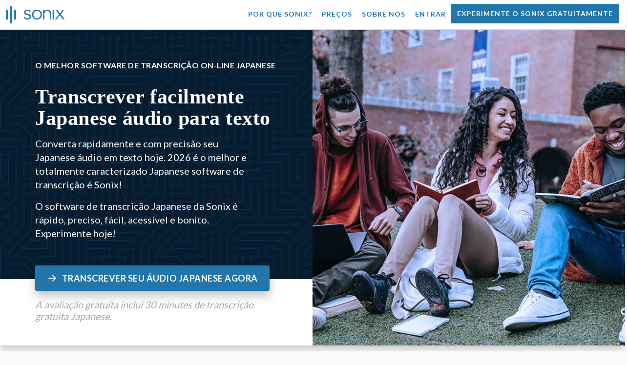

--- FILE ---
content_type: text/html; charset=utf-8
request_url: https://sonix.ai/pt/online-japanese-transcription-software
body_size: 11632
content:
<!DOCTYPE html><html lang="pt"><head><title>Melhor software transcrição on-line Japanese | Sonix</title><script>window.dataLayer = window.dataLayer || [];
dataLayer.push({'userId': ''});
dataLayer.push({'sonixId': ''});
dataLayer.push({'sonixIsCustomer': ''});</script><script>(function(w,d,s,l,i){w[l]=w[l]||[];w[l].push({'gtm.start': new Date().getTime(),event:'gtm.js'});var f=d.getElementsByTagName(s)[0], j=d.createElement(s),dl=l!='dataLayer'?'&l='+l:'';j.async=true;j.src= 'https://www.googletagmanager.com/gtm.js?id='+i+dl;f.parentNode.insertBefore(j,f); })(window,document,'script','dataLayer','GTM-TLWL6QS');</script><script>// Push pageview event after GTM loads
dataLayer.push({
  'event': 'page_view',
  'page_path': window.location.pathname,
  'page_title': document.title,
  'page_location': window.location.href
});</script><meta charset="utf-8" /><meta content="width=device-width, initial-scale=1, minimum-scale=1, shrink-to-fit=no" name="viewport" /><meta content="#237bb3" name="theme-color" /><meta content="Comece a converter seu Japanese áudio% em texto. Sonix é a melhor maneira de transcrever Japanese arquivos de áudio e vídeo, começar com 30 minutes grátis!" name="description" /><meta content="on" http-equiv="x-dns-prefetch-control" /><link href="//ajax.googleapis.com" rel="dns-prefetch" /><link href="//fonts.googleapis.com" rel="dns-prefetch" /><link href="//cdnjs.cloudflare.com" rel="dns-prefetch" /><link href="//www.googletagmanager.com" rel="dns-prefetch" /><link href="https://sonix.ai/pt/online-japanese-transcription-software" rel="canonical" /><link href="https://sonix.ai/online-japanese-transcription-software" hreflang="x-default" rel="alternate" /><link href="https://sonix.ai/online-japanese-transcription-software" hreflang="en" rel="alternate" /><link href="https://sonix.ai/es/online-japanese-transcription-software" hreflang="es" rel="alternate" /><link href="https://sonix.ai/de/online-japanese-transcription-software" hreflang="de" rel="alternate" /><link href="https://sonix.ai/fr/online-japanese-transcription-software" hreflang="fr" rel="alternate" /><link href="https://sonix.ai/ru/online-japanese-transcription-software" hreflang="ru" rel="alternate" /><link href="https://sonix.ai/pt/online-japanese-transcription-software" hreflang="pt" rel="alternate" /><link href="https://sonix.ai/nl/online-japanese-transcription-software" hreflang="nl" rel="alternate" /><link href="https://sonix.ai/zh/online-japanese-transcription-software" hreflang="zh" rel="alternate" /><link href="https://sonix.ai/tr/online-japanese-transcription-software" hreflang="tr" rel="alternate" /><link href="https://sonix.ai/da/online-japanese-transcription-software" hreflang="da" rel="alternate" /><link href="https://sonix.ai/ja/online-japanese-transcription-software" hreflang="ja" rel="alternate" /><meta content="Melhor software transcrição on-line Japanese | Sonix" itemprop="name" /><meta content="Comece a converter seu Japanese áudio% em texto. Sonix é a melhor maneira de transcrever Japanese arquivos de áudio e vídeo, começar com 30 minutes grátis!" itemprop="description" /><meta content="https://sonix.ai/sonix-share-image.jpg" itemprop="image" /><meta content="summary" name="twitter:card" /><meta content="@trysonix" name="twitter:site" /><meta content="Melhor software transcrição on-line Japanese | Sonix" name="twitter:title" /><meta content="Comece a converter seu Japanese áudio% em texto. Sonix é a melhor maneira de transcrever Japanese arquivos de áudio e vídeo, começar com 30 minutes grátis!" name="twitter:description" /><meta content="@trysonix" name="twitter:creator" /><meta content="https://sonix.ai/sonix-share-image.jpg" name="twitter:image:src" /><meta content="Melhor software transcrição on-line Japanese | Sonix" property="og:title" /><meta content="article" property="og:type" /><meta content="https://sonix.ai/pt/online-japanese-transcription-software" property="og:url" /><meta content="https://sonix.ai/sonix-share-image.jpg" property="og:image" /><meta content="https://sonix.ai/sonix-share-image.jpg" property="og:image:secure_url" /><meta content="Comece a converter seu Japanese áudio% em texto. Sonix é a melhor maneira de transcrever Japanese arquivos de áudio e vídeo, começar com 30 minutes grátis!" property="og:description" /><meta content="Sonix" property="og:site_name" /><meta content="pt" property="og:locale" /><meta content="1013691755439806" property="fb:admins" /><script src="//d2wy8f7a9ursnm.cloudfront.net/v4/bugsnag.min.js"></script><script>window.bugsnagClient = bugsnag({
  apiKey: '93e57eeb3b18542fed46e12c5b7cd686',
  appVersion: '1.1',
  user: {"id":null,"name":null,"email":null}
})</script><script>/*! loadCSS. [c]2017 Filament Group, Inc. MIT License */
/* This file is meant as a standalone workflow for
- testing support for link[rel=preload]
- enabling async CSS loading in browsers that do not support rel=preload
- applying rel preload css once loaded, whether supported or not.
*/
(function (w) {
  "use strict";
  // rel=preload support test
  if (!w.loadCSS) {
    w.loadCSS = function () {
    };
  }
  // define on the loadCSS obj
  var rp = loadCSS.relpreload = {};
  // rel=preload feature support test
  // runs once and returns a function for compat purposes
  rp.support = (function () {
    var ret;
    try {
      ret = w.document.createElement("link").relList.supports("preload");
    } catch (e) {
      ret = false;
    }
    return function () {
      return ret;
    };
  })();

  // if preload isn't supported, get an asynchronous load by using a non-matching media attribute
  // then change that media back to its intended value on load
  rp.bindMediaToggle = function (link) {
    // remember existing media attr for ultimate state, or default to 'all'
    var finalMedia = link.media || "all";

    function enableStylesheet() {
      // unbind listeners
      if (link.addEventListener) {
        link.removeEventListener("load", enableStylesheet);
      } else if (link.attachEvent) {
        link.detachEvent("onload", enableStylesheet);
      }
      link.setAttribute("onload", null);
      link.media = finalMedia;
    }

    // bind load handlers to enable media
    if (link.addEventListener) {
      link.addEventListener("load", enableStylesheet);
    } else if (link.attachEvent) {
      link.attachEvent("onload", enableStylesheet);
    }

    // Set rel and non-applicable media type to start an async request
    // note: timeout allows this to happen async to let rendering continue in IE
    setTimeout(function () {
      link.rel = "stylesheet";
      link.media = "only x";
    });
    // also enable media after 3 seconds,
    // which will catch very old browsers (android 2.x, old firefox) that don't support onload on link
    setTimeout(enableStylesheet, 3000);
  };

  // loop through link elements in DOM
  rp.poly = function () {
    // double check this to prevent external calls from running
    if (rp.support()) {
      return;
    }
    var links = w.document.getElementsByTagName("link");
    for (var i = 0; i < links.length; i++) {
      var link = links[i];
      // qualify links to those with rel=preload and as=style attrs
      if (link.rel === "preload" && link.getAttribute("as") === "style" && !link.getAttribute("data-loadcss")) {
        // prevent rerunning on link
        link.setAttribute("data-loadcss", true);
        // bind listeners to toggle media back
        rp.bindMediaToggle(link);
      }
    }
  };

  // if unsupported, run the polyfill
  if (!rp.support()) {
    // run once at least
    rp.poly();

    // rerun poly on an interval until onload
    var run = w.setInterval(rp.poly, 500);
    if (w.addEventListener) {
      w.addEventListener("load", function () {
        rp.poly();
        w.clearInterval(run);
      });
    } else if (w.attachEvent) {
      w.attachEvent("onload", function () {
        rp.poly();
        w.clearInterval(run);
      });
    }
  }


  // commonjs
  if (typeof exports !== "undefined") {
    exports.loadCSS = loadCSS;
  }
  else {
    w.loadCSS = loadCSS;
  }
}(typeof global !== "undefined" ? global : this) );</script><script src="https://kit.fontawesome.com/ab8a76ed57.js" crossorigin="anonymous" async="async"></script><script>WebFontConfig = {
  google: { families: ['Lato:300,400,700', 'Roboto+Mono:400,700&display=swap'] }
};
(function(d) {
  var wf = d.createElement('script'), s = d.scripts[0];
  wf.src = 'https://ajax.googleapis.com/ajax/libs/webfont/1.6.26/webfont.js';
  wf.async = true;
  s.parentNode.insertBefore(wf, s);
})(document);</script><link href="/apple-touch-icon.png?v=7k4vWN7x9l" rel="apple-touch-icon" sizes="180x180" /><link href="/favicon-32x32.png?v=7k4vWN7x9l" rel="icon" sizes="32x32" type="image/png" /><link href="/favicon-16x16.png?v=7k4vWN7x9l" rel="icon" sizes="16x16" type="image/png" /><link href="/site.webmanifest?v=7k4vWN7x9l" rel="manifest" /><link color="#2276aa" href="/safari-pinned-tab.svg?v=7k4vWN7x9l" rel="mask-icon" /><link href="/favicon.ico?v=7k4vWN7x9l" rel="shortcut icon" /><meta content="Sonix" name="apple-mobile-web-app-title" /><meta content="Sonix" name="application-name" /><meta content="#2276aa" name="msapplication-TileColor" /><meta content="#ffffff" name="theme-color" /><link rel="stylesheet" href="/packs/css/corp-0d0900d1.css" media="screen" /><script src="/packs/js/corp-b6e066446a424c52f688.js"></script><script async="" src="https://accounts.google.com/gsi/client"></script></head><body id="page--top"><noscript><iframe height="0" src="https://www.googletagmanager.com/ns.html?id=GTM-TLWL6QS" style="display:none;visibility:hidden" width="0"></iframe></noscript><div class="fixed-top corp-top"><nav class="navbar navbar-expand-md navbar-blue" role="navigation"><div class="container-fluid"><a class="navbar-brand" href="/?locale=pt"><img width="121px" height="36px" style="max-height: 2.25rem;" alt="Sonix Home | Transcreva automaticamente seu áudio e vídeo com a mais recente tecnologia de inteligência artificial" src="/packs/media/images/brand/sonix-logo-corp-blue-e410f51ea5d828c873016d7e925b9386.svg" /></a><button aria-controls="navbarNavDropdown" aria-expanded="false" aria-label="Toggle navigation" class="navbar-toggler navbar-toggler-right" data-bs-target="#navbarNavDropdown" data-bs-toggle="collapse" type="button"><span class="navbar-toggler-icon"></span></button><div class="collapse navbar-collapse" id="navbarNavDropdown"><ul class="navbar-nav"></ul><ul class="navbar-nav ms-auto"><li class="nav-item"><a class="nav-link" href="/pt/features">Por que Sonix?</a></li><li class="nav-item"><a class="nav-link" href="/pt/pricing">Preços</a></li><li class="nav-item"><a class="nav-link" href="/pt/about">Sobre nós</a></li><li class="nav-item"><a class="nav-link me-2" href="/accounts/sign_in?locale=pt">Entrar</a></li><li class="nav-item"><a class="nav-link btn btn-cta" href="/accounts/sign_up?locale=pt">Experimente o Sonix gratuitamente</a></li></ul></div></div></nav></div><header class="header--hero"><div class="hero--content px-0"><div class="row g-0"><div class="col-sm-12 col-md-6 d-flex flex-column"><div class="hero--title-container flex-fill"><div class="hero--title"><h1>O melhor software de transcrição on-line Japanese</h1><h2>Transcrever facilmente Japanese áudio para texto</h2><p>Converta rapidamente e com precisão seu Japanese áudio em texto hoje.  2026 é o melhor e totalmente caracterizado Japanese software de transcrição é Sonix!</p><p>O software de transcrição Japanese da Sonix é rápido, preciso, fácil, acessível e bonito. Experimente hoje!</p></div></div><div class="hero--cta-container"><div class="hero--cta"><a class="btn btn-primary btn-lg" href="/accounts/sign_up?locale=pt"><i class="far fa-fw fa-arrow-right me-2"></i>Transcrever seu áudio Japanese agora</a></div><p>A avaliação gratuita inclui 30 minutes de transcrição gratuita Japanese.</p></div></div><div class="col-sm-12 col-md-6"><div class="hero--media hero--image hero--corp-transcription-software"></div></div></div></div><div class="hero--details"><div class="hero--detail"><small>Passo 1</small><strong>Carregar o arquivo de áudio Japanese</strong><p>Carreguem Japanese arquivos de áudio do seu computador ou simplesmente cole um URL da web. Seguro e confidencial.</p></div><div class="hero--detail"><small>Passo 2</small><strong>Sonix transcreve em Japanese</strong><p>Nossos algoritmos de transcrição automatizados de transcrição Japanese líderes do setor irão levá-lo a partir daqui.</p></div><div class="hero--detail"><small>Passo 3</small><strong>Editar Japanese transcrição</strong><p>Pequenos ajustes podem ser feitos em nosso editor in-browser de classe mundial para que seu Japanese transcrição é 100% perfeita.</p></div><div class="hero--detail"><small>Passo 4</small><strong>Transferir a transcrição de Japanese</strong><p>Baixe sua transcrita Japanese em vários formatos, incluindo SRT, DOCX, PDF ou apenas o texto simples.</p></div></div><div class="row justify-content-center text-center mt-4 g-0"><div class="col-sm-12"><div class="mb-4"><div class="scroller--wrapper"><ul id="scroller-logos"><li><img class="img-fluid" alt="Stanford University  and their legal teams convert their calls, depositions, and unsworn statements to text with Sonix" title="Stanford University transcreve automaticamente, traduz, legenda e organiza seus arquivos de áudio e vídeo com Sonix. Amado por milhões de usuários em todo o mundo." src="/packs/media/images/corp/logos/sonix-customer-stanford-fff124a302a7f087792f318e472a697f.png" /></li><li><img class="img-fluid" alt="Yale University  and their legal teams convert their calls, depositions, and unsworn statements to text with Sonix" title="Yale University transcreve automaticamente, traduz, legenda e organiza seus arquivos de áudio e vídeo com Sonix. Amado por milhões de usuários em todo o mundo." src="/packs/media/images/corp/logos/sonix-customer-yale-1e8dbbb1cb64ff43b9df835aefd914c7.png" /></li><li><img class="img-fluid" alt="University of California in Los Angeles (UCLA)  and their legal teams convert their calls, depositions, and unsworn statements to text with Sonix" title="University of California in Los Angeles (UCLA) transcreve automaticamente, traduz, legenda e organiza seus arquivos de áudio e vídeo com Sonix. Amado por milhões de usuários em todo o mundo." src="/packs/media/images/corp/logos/sonix-customer-ucla-12568bccb4910a48c934eb329d012125.png" /></li><li><img class="img-fluid" alt="Forrester Research  and their legal teams convert their calls, depositions, and unsworn statements to text with Sonix" title="Forrester Research transcreve automaticamente, traduz, legenda e organiza seus arquivos de áudio e vídeo com Sonix. Amado por milhões de usuários em todo o mundo." src="/packs/media/images/corp/logos/sonix-customer-forrester-a7a8db229d851bc014c37f718d070fb2.png" /></li><li><img class="img-fluid" alt="Hewlett Packard Enterprise  and their legal teams convert their calls, depositions, and unsworn statements to text with Sonix" title="Hewlett Packard Enterprise transcreve automaticamente, traduz, legenda e organiza seus arquivos de áudio e vídeo com Sonix. Amado por milhões de usuários em todo o mundo." src="/packs/media/images/corp/logos/sonix-customer-hewlett-packard-enterprise-2d03803ed88f885660a516a6160b4926.png" /></li><li><img class="img-fluid" alt="INSEAD  and their legal teams convert their calls, depositions, and unsworn statements to text with Sonix" title="INSEAD transcreve automaticamente, traduz, legenda e organiza seus arquivos de áudio e vídeo com Sonix. Amado por milhões de usuários em todo o mundo." src="/packs/media/images/corp/logos/sonix-customer-insead-10a3c16480a51e01210c33f2175a7335.png" /></li><li><img class="img-fluid" alt="Ericsson  and their legal teams convert their calls, depositions, and unsworn statements to text with Sonix" title="Ericsson transcreve automaticamente, traduz, legenda e organiza seus arquivos de áudio e vídeo com Sonix. Amado por milhões de usuários em todo o mundo." src="/packs/media/images/corp/logos/sonix-customer-ericsson-d3765c0d3fff132efd48800d9dfeb0f4.png" /></li><li><img class="img-fluid" alt="University of Southern California (USC)  and their legal teams convert their calls, depositions, and unsworn statements to text with Sonix" title="University of Southern California (USC) transcreve automaticamente, traduz, legenda e organiza seus arquivos de áudio e vídeo com Sonix. Amado por milhões de usuários em todo o mundo." src="/packs/media/images/corp/logos/sonix-customer-university-of-southern-california-2f7149a8c4b933fbff5a2065ad163ddb.png" /></li><li><img class="img-fluid" alt="Clemson University  and their legal teams convert their calls, depositions, and unsworn statements to text with Sonix" title="Clemson University transcreve automaticamente, traduz, legenda e organiza seus arquivos de áudio e vídeo com Sonix. Amado por milhões de usuários em todo o mundo." src="/packs/media/images/corp/logos/sonix-customer-clemson-university-c3312a309b44d96526a598fd92cf3179.png" /></li><li><img class="img-fluid" alt="Seeking Alpha  and their legal teams convert their calls, depositions, and unsworn statements to text with Sonix" title="Seeking Alpha transcreve automaticamente, traduz, legenda e organiza seus arquivos de áudio e vídeo com Sonix. Amado por milhões de usuários em todo o mundo." src="/packs/media/images/corp/logos/sonix-customer-seeking-alpha-26847c3383e89361698911a2de7662e1.png" /></li></ul><script>var slider = tns({
  container: '#scroller-logos',
  controls: false,
  items: 2,
  speed: 500,
  autoplay: true,
  autoplayHoverPause: true,
  autoplayTimeout: 1800,
  nav: false,
  autoplayButtonOutput: false,
  gutter: 16,
  responsive: {
    768: {
      items: 3
    },
    1200: {
      items: 4
    }
  }
});</script></div></div></div></div></header><main><section class="section--box-shadow-none"><div class="container py-5"><div class="row"><div class="col-sm-12"><div class="corp-breadcrumbs"><a href="/?locale=pt">Início</a> &raquo; <a href="/pt/languages">Idiomas suportados</a> &raquo;  Japanese software de transcrição</div><div class="divider--title"><div class="divider--line"></div><div class="divider--title-content"><h2> Japanese transcrição simplificada&nbsp;<img draggable="false" title=":angel:" alt="👼" src="https://cdnjs.cloudflare.com/ajax/libs/twemoji/11.1.0/2/svg/1f47c.svg" class="emoji"></h2></div><div class="divider--line"></div></div></div></div><div class="row mt-4 justify-content-around"><div class="col-sm-12 col-md-6"><img height="100%" width="100%" title="Melhor software transcrição on-line Japanese" src="/packs/media/images/corp/illustrations/transcription_software/sonix-capture-more-value-with-transcription-software-b8e1f8d582425dcb0c6e5c20b986287d.png" /></div><div class="col-sm-12 col-md-6 align-self-center"><h3 class="text--color-secondary">Obtenha mais valor do seu áudio gravado com o software de transcrição Japanese da Sonix</h3><p>Fazemos mais do que converter seu Japanese áudio% para um arquivo de texto Japanese. Você receberá uma experiência de edição e revisão on-line de classe mundial. As transcrições de Japanese da Sonix são entregues com um poderoso editor online para que você possa economizar tempo e obter insights do conteúdo de suas gravações.</p></div></div><div class="row mt-4 justify-content-around"><div class="col-sm-12 col-md-6 order-lg-2"><img height="100%" width="100%" title="Melhor software transcrição on-line Japanese" src="/packs/media/images/corp/illustrations/transcription_software/sonix-fast-transcription-software-f272ad057db780dda066f4566b154ecd.png" /></div><div class="col-sm-12 col-md-6 align-self-center"><h3 class="text--color-secondary">O software de transcrição Japanese da Sonix é preciso, acessível e rápido</h3><p>Usando a inteligência artificial Japanese da linguagem mais recente, transformamos seu arquivo de áudio Japanese em uma transcrição de texto precisa em menos de 10 minutos. Nossas economias de custos são repassadas para nossos assinantes. Além disso, você pode baixar a transcrição Japanese no formato de arquivo que preferir.</p></div></div><div class="row mt-4 justify-content-around"><div class="col-sm-12 col-md-6"><img height="100%" width="100%" title="Melhor software transcrição on-line Japanese" src="/packs/media/images/corp/illustrations/transcription_software/sonix-customers-rely-on-our-transcription-software-1e6371071665ef9134023b025fcb4e1e.png" /></div><div class="col-sm-12 col-md-6 align-self-center"><h3 class="text--color-secondary">Profissionais de todos os setores contam com o software de transcrição Japanese da Sonix</h3><p>Os clientes empresariais usam regularmente o software de transcrição Japanese da Sonix para analisar suas chamadas telefônicas importantes, pesquisas acadêmicas, produção de vídeo e marketing de conteúdo. Sempre que você estiver ouvindo informações importantes ou precisar rever uma conversa mais tarde, o software de transcrição Japanese da Sonix garante que você não perderá nenhuma parte significativa do áudio gravado.</p></div></div></div><div class="container mb-5"><div class="row"><div class="col-sm-12"><div class="divider--title"><div class="divider--line"></div><div class="divider--title-content"><h2>O que os clientes dizem sobre a transcrição automatizada da Sonix&nbsp;<img draggable="false" title=":cupid:" alt="💘" src="https://cdnjs.cloudflare.com/ajax/libs/twemoji/11.1.0/2/svg/1f498.svg" class="emoji"></h2></div><div class="divider--line"></div></div></div></div><div class="row justify-content-center"><div class="col-sm-12 col-md-6"><div class="text-center"><div class="mb-5"><div class="text--size-2000rem"><i class="fas fa-star text--color-yellow"></i><i class="fas fa-star text--color-yellow"></i><i class="fas fa-star text--color-yellow"></i><i class="fas fa-star text--color-yellow"></i><i class="fas fa-star text--color-yellow"></i></div><div class="text--color-meta-dark"> 4.98 avaliação de 203 avaliações</div></div></div></div></div><div class="row"><div class="col-md-6 col-lg-4 mb-3"><div class="card testimonial" lang="en-us"><div class="card-body"><div class="mb-2"><i class="fas fa-star text--color-yellow"></i><i class="fas fa-star text--color-yellow"></i><i class="fas fa-star text--color-yellow"></i><i class="fas fa-star text--color-yellow"></i><i class="fas fa-star text--color-yellow"></i></div><blockquote class="blockquote mb-0">I found the software to be really fun to use. <strong>Sonix makes the painful editing part of transcription enjoyable.</strong> <div class="blockquote-footer mt-2 text--size-900rem">Ryan M. from <cite title="">Ontario, Canada</cite></div></blockquote></div></div></div><div class="col-md-6 col-lg-4 mb-3"><div class="card testimonial" lang="en-us"><div class="card-body"><div class="mb-2"><i class="fas fa-star text--color-yellow"></i><i class="fas fa-star text--color-yellow"></i><i class="fas fa-star text--color-yellow"></i><i class="fas fa-star text--color-yellow"></i><i class="fas fa-star text--color-yellow"></i></div><blockquote class="blockquote mb-0">I love the software and it <strong>makes my life so much easier</strong>...you cannot believe! <div class="blockquote-footer mt-2 text--size-900rem">Sergio A. from <cite title="">Querataro City, Mexico</cite></div></blockquote></div></div></div><div class="col-md-6 col-lg-4 mb-3"><div class="card testimonial" lang="en-us"><div class="card-body"><div class="mb-2"><i class="fas fa-star text--color-yellow"></i><i class="fas fa-star text--color-yellow"></i><i class="fas fa-star text--color-yellow"></i><i class="fas fa-star text--color-yellow"></i><i class="fas fa-star text--color-yellow"></i></div><blockquote class="blockquote mb-0">I am impressed by the <strong>almost perfect accuracy</strong> of the conversion and the speed by which the transcription was completed. Your web display is also impressive with clear and easy-to-use links. <div class="blockquote-footer mt-2 text--size-900rem">Saiful S. from <cite title="">Bandar Seri Begawan, Brunei</cite></div></blockquote></div></div></div><div class="col-md-6 col-lg-4 mb-3"><div class="card testimonial" lang="en-us"><div class="card-body"><div class="mb-2"><i class="fas fa-star text--color-yellow"></i><i class="fas fa-star text--color-yellow"></i><i class="fas fa-star text--color-yellow"></i><i class="fas fa-star text--color-yellow"></i><i class="fas fa-star text--color-yellow"></i></div><blockquote class="blockquote mb-0">You guys are <strong>the best</strong>...hands down! <div class="blockquote-footer mt-2 text--size-900rem">Thomas G. from <cite title="">Boston, Massachussettes</cite></div></blockquote></div></div></div><div class="col-md-6 col-lg-4 mb-3"><div class="card testimonial" lang="en-us"><div class="card-body"><div class="mb-2"><i class="fas fa-star text--color-yellow"></i><i class="fas fa-star text--color-yellow"></i><i class="fas fa-star text--color-yellow"></i><i class="fas fa-star text--color-yellow"></i><i class="fas fa-star text--color-yellow"></i></div><blockquote class="blockquote mb-0">I loved that Sonix <strong>supports so many languages.</strong> I've been working on a project that involves speakers of 6 different languages and it allows me to translate everything into English natively, <strong>saving me so much time!</strong> <div class="blockquote-footer mt-2 text--size-900rem">Paula G. from <cite title="">Sao de los Campos, Brazil</cite></div></blockquote></div></div></div><div class="col-md-6 col-lg-4 mb-3"><div class="card testimonial" lang="en-us"><div class="card-body"><div class="mb-2"><i class="fas fa-star text--color-yellow"></i><i class="fas fa-star text--color-yellow"></i><i class="fas fa-star text--color-yellow"></i><i class="fas fa-star text--color-yellow"></i><i class="fas fa-star text--color-yellow"></i></div><blockquote class="blockquote mb-0">I am very impressed with your program. <strong>The recording was not crystal clear and yet I received a perfect transcription...Wow!</strong> I would recommend this to anyone. <div class="blockquote-footer mt-2 text--size-900rem">Lynn L. from <cite title="">Surrey, BC, Canada</cite></div></blockquote></div></div></div></div><div class="row justify-content-center"><div class="col-sm-12 col-md-6"><p class="text-center">Quer ver mais depoimentos?<br /><a class="link--arrow-right text--weight-700" href="/testimonials?locale=pt">Temos muito mais depoimentos de clientes</a></p></div></div></div><div class="row mt-0 justify-content-around"><div class="col-sm-12 col-md-10 col-lg-8 text-center"><p class="text--size-900rem" lang="en">Business customers in Japan and certain regions in France, Lithuania, Philippines, Peru, United States, Hawaii (USA), and Taiwan. rely on Sonix's cutting-edge Japanese transcription software. </p></div></div><div class="container py-5"><div class="row"><div class="col-sm-12"><div class="divider--title"><div class="divider--line"></div><div class="divider--title-content"><h2>Perguntas frequentes sobre o software de transcrição Japanese da Sonix&nbsp;<img draggable="false" title=":raising_hand:" alt="🙋" src="https://cdnjs.cloudflare.com/ajax/libs/twemoji/11.1.0/2/svg/1f64b.svg" class="emoji"></h2></div><div class="divider--line"></div></div></div></div><div class="row mt-4"><div class="col-sm-12 col-md-6"><div class="p-3" itemprop="mainEntity" itemscope="" itemtype="https://schema.org/Question"><h3 itemprop="name">Como receberei a minha transcrita Japanese?</h3><div class="answer" itemprop="acceptedAnswer" itemscope="" itemtype="https://schema.org/Answer"><div class="p-0" itemprop="text"><p>Suas transcriças Japanese serão entregues como um documento editável em nosso editor online. Visualize e edite com nosso poderoso editor e compartilhe com qualquer pessoa ou faça o download.</p></div></div></div></div><div class="col-sm-12 col-md-6"><div class="p-3" itemprop="mainEntity" itemscope="" itemtype="https://schema.org/Question"><h3 itemprop="name">Como transcreve Japanese áudio tão rapidamente?</h3><div class="answer" itemprop="acceptedAnswer" itemscope="" itemtype="https://schema.org/Answer"><div class="p-0" itemprop="text"><p>Sabemos que a velocidade é importante para você. Usamos inteligência artificial de ponta com modelos de linguagem Japanese atualizados para garantir que seu áudio seja transcrito com rapidez e precisão. Carregue seu primeiro arquivo para o Sonix e prometemos que você ficará surpreso.</p></div></div></div></div><div class="col-sm-12 col-md-6"><div class="p-3" itemprop="mainEntity" itemscope="" itemtype="https://schema.org/Question"><h3 itemprop="name">Como transcreve Japanese áudio tão rapidamente?</h3><div class="answer" itemprop="acceptedAnswer" itemscope="" itemtype="https://schema.org/Answer"><div class="p-0" itemprop="text"><p>Sabemos que a velocidade é importante para você. Usamos inteligência artificial de ponta com modelos de linguagem Japanese atualizados para garantir que seu áudio seja transcrito com rapidez e precisão. Carregue seu primeiro arquivo para o Sonix e prometemos que você ficará surpreso.</p></div></div></div></div><div class="col-sm-12 col-md-6"><div class="p-3" itemprop="mainEntity" itemscope="" itemtype="https://schema.org/Question"><h3 itemprop="name">Como você mantém os arquivos Japanese confidenciais?</h3><div class="answer" itemprop="acceptedAnswer" itemscope="" itemtype="https://schema.org/Answer"><div class="p-0" itemprop="text"><p>Seus arquivos são criptografados e estão protegidos contra acesso não autorizado. Sonix é totalmente automatizado, então nenhum ser humano tem acesso aos seus arquivos, a menos que você dê a eles. Usamos segurança em nível bancário e temos políticas rígidas de armazenamento de dados para garantir que seus arquivos estejam sempre seguros e protegidos. Ative a autenticação de dois fatores para adicionar ainda mais segurança à sua conta.&nbsp;<a class="link--underline" href="/pt/security">Mais informações sobre nossa página de segurança</a></p></div></div></div></div></div><div class="row mt-4"><div class="col-sm-12 text-center"><p><a class="link--arrow-right text--weight-700" href="https://sonix.ai/pt/faq">Perguntas mais frequentes</a></p></div></div></div><div class="container py-5"><div class="row"><div class="col-sm-12"><div class="divider--title"><div class="divider--line"></div><div class="divider--title-content"><h2> Japanese arquivos de áudio e vídeo suportados pelo software de transcrição da Sonix&nbsp;<img draggable="false" title=":memo:" alt="📝" src="https://cdnjs.cloudflare.com/ajax/libs/twemoji/11.1.0/2/svg/1f4dd.svg" class="emoji"></h2></div><div class="divider--line"></div></div></div></div><div class="row mt-4"><div class="col-sm-12 col-md-4 mb-3"><a class="btn btn-outline d-block border-all-meta p-0" href="https://sonix.ai/pt/convert-japanese-mov-files-to-text"><div class="card-body p-3"><h4 class="mb-0"><i class="fas fa-fw fa-video me-2"></i> MOV arquivos</h4><p class="text--transform-none text--size-1000rem mb-0 text--color-meta">Converte Japanese MOV para texto</p></div></a></div><div class="col-sm-12 col-md-4 mb-3"><a class="btn btn-outline d-block border-all-meta p-0" href="https://sonix.ai/pt/convert-japanese-wav-files-to-text"><div class="card-body p-3"><h4 class="mb-0"><i class="fas fa-fw fa-volume me-2"></i> WAV arquivos</h4><p class="text--transform-none text--size-1000rem mb-0 text--color-meta">Converte Japanese WAV para texto</p></div></a></div><div class="col-sm-12 col-md-4 mb-3"><a class="btn btn-outline d-block border-all-meta p-0" href="https://sonix.ai/pt/convert-japanese-mpe-files-to-text"><div class="card-body p-3"><h4 class="mb-0"><i class="fas fa-fw fa-video me-2"></i> MPE arquivos</h4><p class="text--transform-none text--size-1000rem mb-0 text--color-meta">Converte Japanese MPE para texto</p></div></a></div><div class="col-sm-12 col-md-4 mb-3"><a class="btn btn-outline d-block border-all-meta p-0" href="https://sonix.ai/pt/convert-japanese-rm-files-to-text"><div class="card-body p-3"><h4 class="mb-0"><i class="fas fa-fw fa-video me-2"></i> RM arquivos</h4><p class="text--transform-none text--size-1000rem mb-0 text--color-meta">Converte Japanese RM para texto</p></div></a></div><div class="col-sm-12 col-md-4 mb-3"><a class="btn btn-outline d-block border-all-meta p-0" href="https://sonix.ai/pt/convert-japanese-mp2-files-to-text"><div class="card-body p-3"><h4 class="mb-0"><i class="fas fa-fw fa-volume me-2"></i> MP2 arquivos</h4><p class="text--transform-none text--size-1000rem mb-0 text--color-meta">Converte Japanese MP2 para texto</p></div></a></div><div class="col-sm-12 col-md-4 mb-3"><a class="btn btn-outline d-block border-all-meta p-0" href="https://sonix.ai/pt/convert-japanese-oga-files-to-text"><div class="card-body p-3"><h4 class="mb-0"><i class="fas fa-fw fa-volume me-2"></i> OGA arquivos</h4><p class="text--transform-none text--size-1000rem mb-0 text--color-meta">Converte Japanese OGA para texto</p></div></a></div><div class="col-sm-12 col-md-4 mb-3"><a class="btn btn-outline d-block border-all-meta p-0" href="https://sonix.ai/pt/convert-japanese-aac-files-to-text"><div class="card-body p-3"><h4 class="mb-0"><i class="fas fa-fw fa-volume me-2"></i> AAC arquivos</h4><p class="text--transform-none text--size-1000rem mb-0 text--color-meta">Converte Japanese AAC para texto</p></div></a></div><div class="col-sm-12 col-md-4 mb-3"><a class="btn btn-outline d-block border-all-meta p-0" href="https://sonix.ai/pt/convert-japanese-wma-files-to-text"><div class="card-body p-3"><h4 class="mb-0"><i class="fas fa-fw fa-volume me-2"></i> WMA arquivos</h4><p class="text--transform-none text--size-1000rem mb-0 text--color-meta">Converte Japanese WMA para texto</p></div></a></div><div class="col-sm-12 col-md-4 mb-3"><a class="btn btn-outline d-block border-all-meta p-0" href="https://sonix.ai/pt/convert-japanese-mpa-files-to-text"><div class="card-body p-3"><h4 class="mb-0"><i class="fas fa-fw fa-volume me-2"></i> MPA arquivos</h4><p class="text--transform-none text--size-1000rem mb-0 text--color-meta">Converte Japanese MPA para texto</p></div></a></div><div class="col-sm-12 col-md-4 mb-3"><a class="btn btn-outline d-block border-all-meta p-0" href="https://sonix.ai/pt/convert-japanese-mpga-files-to-text"><div class="card-body p-3"><h4 class="mb-0"><i class="fas fa-fw fa-volume me-2"></i> MPGA arquivos</h4><p class="text--transform-none text--size-1000rem mb-0 text--color-meta">Converte Japanese MPGA para texto</p></div></a></div><div class="col-sm-12 col-md-4 mb-3"><a class="btn btn-outline d-block border-all-meta p-0" href="https://sonix.ai/pt/convert-japanese-avi-files-to-text"><div class="card-body p-3"><h4 class="mb-0"><i class="fas fa-fw fa-video me-2"></i> AVI arquivos</h4><p class="text--transform-none text--size-1000rem mb-0 text--color-meta">Converte Japanese AVI para texto</p></div></a></div><div class="col-sm-12 col-md-4 mb-3"><a class="btn btn-outline d-block border-all-meta p-0" href="https://sonix.ai/pt/convert-japanese-mxf-files-to-text"><div class="card-body p-3"><h4 class="mb-0"><i class="fas fa-fw fa-video me-2"></i> MXF arquivos</h4><p class="text--transform-none text--size-1000rem mb-0 text--color-meta">Converte Japanese MXF para texto</p></div></a></div><div class="col-sm-12 col-md-4 mb-3"><a class="btn btn-outline d-block border-all-meta p-0" href="https://sonix.ai/pt/convert-japanese-opus-files-to-text"><div class="card-body p-3"><h4 class="mb-0"><i class="fas fa-fw fa-volume me-2"></i> OPUS arquivos</h4><p class="text--transform-none text--size-1000rem mb-0 text--color-meta">Converte Japanese OPUS para texto</p></div></a></div><div class="col-sm-12 col-md-4 mb-3"><a class="btn btn-outline d-block border-all-meta p-0" href="https://sonix.ai/pt/convert-japanese-xspf-files-to-text"><div class="card-body p-3"><h4 class="mb-0"><i class="fas fa-fw fa-volume me-2"></i> XSPF arquivos</h4><p class="text--transform-none text--size-1000rem mb-0 text--color-meta">Converte Japanese XSPF para texto</p></div></a></div><div class="col-sm-12 col-md-4 mb-3"><a class="btn btn-outline d-block border-all-meta p-0" href="https://sonix.ai/pt/convert-japanese-caf-files-to-text"><div class="card-body p-3"><h4 class="mb-0"><i class="fas fa-fw fa-volume me-2"></i> CAF arquivos</h4><p class="text--transform-none text--size-1000rem mb-0 text--color-meta">Converte Japanese CAF para texto</p></div></a></div></div><div class="row mt-4"><div class="col-sm-12 text-center"><p><a class="link--arrow-right text--weight-700" href="/pt/speech-to-text-all-supported-file-formats">Outros tipos de arquivos que transcrevemos em Japanese</a></p></div></div></div><div class="container py-5"><div class="row"><div class="col-sm-12"><div class="divider--title"><div class="divider--line"></div><div class="divider--title-content"><h2>Além de Japanese, o Sonix transcreve áudio em outros idiomas também&nbsp;<img draggable="false" title=":memo:" alt="📝" src="https://cdnjs.cloudflare.com/ajax/libs/twemoji/11.1.0/2/svg/1f4dd.svg" class="emoji"></h2></div><div class="divider--line"></div></div></div></div><div class="row mt-4"><div class="col-sm-12 col-md-4 mb-3"><a class="btn btn-outline d-block border-all-meta p-2" href="/pt/languages/transcribe-portuguese-audio"><div class="card-body"><p class="mb-0 text--size-p text--color-meta-dark">Portuguese&nbsp;fala em texto<span class="d-block"><i class="flag-icon mx-2 shadow--box-sm flag-icon-pt"></i><i class="flag-icon mx-2 shadow--box-sm flag-icon-br"></i></span></p></div></a></div><div class="col-sm-12 col-md-4 mb-3"><a class="btn btn-outline d-block border-all-meta p-2" href="/pt/languages/transcribe-czech-audio"><div class="card-body"><p class="mb-0 text--size-p text--color-meta-dark">Czech&nbsp;fala em texto<span class="d-block"><i class="flag-icon mx-2 shadow--box-sm flag-icon-cz"></i></span></p></div></a></div><div class="col-sm-12 col-md-4 mb-3"><a class="btn btn-outline d-block border-all-meta p-2" href="/pt/languages/transcribe-swahili-audio"><div class="card-body"><p class="mb-0 text--size-p text--color-meta-dark">Swahili&nbsp;fala em texto<span class="d-block"><i class="flag-icon mx-2 shadow--box-sm flag-icon-tz"></i><i class="flag-icon mx-2 shadow--box-sm flag-icon-ke"></i><i class="flag-icon mx-2 shadow--box-sm flag-icon-ug"></i><i class="flag-icon mx-2 shadow--box-sm flag-icon-cd"></i></span></p></div></a></div><div class="col-sm-12 col-md-4 mb-3"><a class="btn btn-outline d-block border-all-meta p-2" href="/pt/languages/transcribe-bulgarian-audio"><div class="card-body"><p class="mb-0 text--size-p text--color-meta-dark">Bulgarian&nbsp;fala em texto<span class="d-block"><i class="flag-icon mx-2 shadow--box-sm flag-icon-bg"></i></span></p></div></a></div><div class="col-sm-12 col-md-4 mb-3"><a class="btn btn-outline d-block border-all-meta p-2" href="/pt/languages/transcribe-catalan-audio"><div class="card-body"><p class="mb-0 text--size-p text--color-meta-dark">Catalan&nbsp;fala em texto<span class="d-block"><i class="flag-icon mx-2 shadow--box-sm flag-icon-es-ct"></i></span></p></div></a></div><div class="col-sm-12 col-md-4 mb-3"><a class="btn btn-outline d-block border-all-meta p-2" href="/pt/languages/transcribe-chinese-cantonese-audio"><div class="card-body"><p class="mb-0 text--size-p text--color-meta-dark">Chinese (Cantonese)&nbsp;fala em texto<span class="d-block"><i class="flag-icon mx-2 shadow--box-sm flag-icon-cn"></i><i class="flag-icon mx-2 shadow--box-sm flag-icon-tw"></i><i class="flag-icon mx-2 shadow--box-sm flag-icon-hk"></i></span></p></div></a></div><div class="col-sm-12 col-md-4 mb-3"><a class="btn btn-outline d-block border-all-meta p-2" href="/pt/languages/transcribe-latvian-audio"><div class="card-body"><p class="mb-0 text--size-p text--color-meta-dark">Latvian&nbsp;fala em texto<span class="d-block"><i class="flag-icon mx-2 shadow--box-sm flag-icon-lv"></i></span></p></div></a></div><div class="col-sm-12 col-md-4 mb-3"><a class="btn btn-outline d-block border-all-meta p-2" href="/pt/languages/transcribe-bengali-audio"><div class="card-body"><p class="mb-0 text--size-p text--color-meta-dark">Bengali&nbsp;fala em texto<span class="d-block"><i class="flag-icon mx-2 shadow--box-sm flag-icon-bd"></i><i class="flag-icon mx-2 shadow--box-sm flag-icon-in"></i></span></p></div></a></div><div class="col-sm-12 col-md-4 mb-3"><a class="btn btn-outline d-block border-all-meta p-2" href="/pt/languages/transcribe-lithuanian-audio"><div class="card-body"><p class="mb-0 text--size-p text--color-meta-dark">Lithuanian&nbsp;fala em texto<span class="d-block"><i class="flag-icon mx-2 shadow--box-sm flag-icon-lt"></i></span></p></div></a></div></div><div class="row mt-4"><div class="col-sm-12 text-center"><p><a class="link--arrow-right text--weight-700" href="/pt/languages">Todas as línguas que transcrevemos no Sonix</a></p></div></div></div><div class="container py-5"><div class="row justify-content-center"><div class="col-sm-12 divider--title"><div class="divider--line"></div><div class="divider--title-content"><h2> Japanese software de transcrição&#32;<img draggable="false" title=":rocket:" alt="🚀" src="https://cdnjs.cloudflare.com/ajax/libs/twemoji/11.1.0/2/svg/1f680.svg" class="emoji"></h2></div><div class="divider--line"></div></div><div class="col-sm-12 col-md-8 text-center my-4"><p class="text--size-1100rem">O Sonix transcreve e traduz automaticamente seus arquivos de áudio/vídeo em 53+ idiomas. Pesquise, edite e compartilhe facilmente seus arquivos de mídia.&nbsp;Sonix é o melhor software de transcrição online, automático Japanese para converter rapidamente seus arquivos de vídeo Japanese em texto.&nbsp;Rápido, preciso e acessível. Milhões de usuários de todo o mundo.</p><div class="py-3"><a class="btn btn-primary mb-1 py-3" href="/accounts/sign_up?locale=pt&amp;utm_campaign=language-show&amp;utm_medium=seo&amp;utm_source=lp&amp;utm_term=transcribe-Japanese-audio"><span class="d-block text--size-1200rem"><i class="far fa-fw fa-arrow-right me-2"></i>Transcrição automatizada rápida e precisa</span></a><p class="d-block">Inclui 30 minutos de transcrição gratuita</p></div></div></div></div></section></main><div class="hidden"></div><div class="hidden"></div><footer><div class="container-fluid"><div class="container py-5"><div class="row py-4"><div class="col-sm-6 col-lg-3 py-2 mb-4"><h4 class="mt-0 mb-2">Visão geral do produto</h4><ul><li><a href="/pt/features">Características</a></li><li><a href="/pt/fast-transcription">Transcrição rápida</a></li><li><a href="/pt/verbatim-transcription">Transcrição literal</a></li><li><a href="/pt/real-time-transcription">transcrição em tempo real</a></li><li><a href="/pt/medical-transcription">Transcrição médica</a></li></ul></div><div class="col-sm-6 col-lg-3 py-2 mb-4"><h4 class="mt-0 mb-2">Características do produto</h4><ul><li><a href="/pt/features/ai-analysis">Ferramentas de análise de IA</a></li><li><a href="/pt/automated-transcription">Software de transcrição automática</a></li><li><a href="/pt/seo-friendly-media-player">Reprodutor de mídia amigável para SEO</a></li><li><a href="/pt/automated-subtitles-and-captions">Adicionar legendas ao vídeo</a></li><li><a href="/pt/transcribe-youtube-videos">Transcreva vídeos do YouTube</a></li><li><a href="/transcriptionists?locale=pt">Limpeza da transcrição</a></li></ul></div><div class="col-sm-6 col-lg-3 py-2 mb-4"><h4 class="mt-0 mb-2">Saiba mais</h4><ul><li><a href="/pt/pricing">Preços</a></li><li><a href="/customers?locale=pt">Clientes</a></li><li><a href="/testimonials?locale=pt">Depoimentos</a></li><li><a href="/why-transcribe?locale=pt">Cinco razões para transcrever</a></li><li><a href="/how-to-capture-great-audio?locale=pt">Como capturar um ótimo áudio</a></li></ul></div><div class="col-sm-6 col-lg-3 py-2 mb-4"><h4 class="mt-0 mb-2">Suporte</h4><ul><li><a href="/pt/introduction-to-sonix">Introdução ao Sonix</a></li><li><a href="/pt/faq">Perguntas frequentes</a></li><li><a href="/resources/?locale=pt">Recursos</a></li><li><a href="https://help.sonix.ai/en/">Centro de Ajuda</a></li></ul></div><div class="col-sm-6 col-lg-3 py-2 mb-4"><h4 class="mb-2">Sonix Legal</h4><ul><li><a href="/pt/legal">Visão geral legal</a></li><li><a href="/pt/legal/features">Características legais</a></li><li><a href="/pt/legal/pricing">Preços legais</a></li><li><a href="/pt/legal/contact-legal-sales">Entre em contato com vendas jurídicas</a></li></ul><h4 class="mt-4 mb-2">Casos de uso legal</h4><ul><li><a href="/pt/lawyers">Estenógrafos judiciais</a></li><li><a href="/pt/lawyers">Investigadores</a></li><li><a href="/pt/lawyers">Advogados</a></li><li><a href="/pt/legal-firms">Escritórios jurídicos</a></li></ul></div><div class="col-sm-6 col-lg-3 py-2 mb-4"><h4 class="mb-2">Para Profissionais</h4><ul><li><a href="/pt/journalists">Jornalistas</a></li><li><a href="/pt/researchers">Pesquisadores</a></li><li><a href="/pt/video">Produtores de vídeo</a></li><li><a href="/pt/podcasters">Podcasters</a></li><li><a href="/pt/coaches">Coaches</a></li><li><a href="/pt/students">Estudantes</a></li><li><a href="/pt/marketers">Profissionais de marketing</a></li><li><a href="/pt/filmmakers">Cineastas</a></li></ul></div><div class="col-sm-6 col-lg-6 py-2 mb-4"><h4 class="mt-0 mb-2">Para Empresas</h4><ul><li><a href="/pt/enterprise">Corporativo</a></li><li><a href="/pt/education">Educação</a></li><li><a href="/pt/newsrooms">Redações</a></li><li><a href="/pt/nonprofits">Organizações sem fins lucrativos</a></li><li><a href="/pt/radio-stations">Estações de rádio</a></li><li><a href="/pt/research-firms">Empresas de pesquisa</a></li><li><a href="/pt/sales-teams">Equipes de vendas</a></li><li><a href="/pt/transcription-agencies">Agências de transcrição</a></li><li><a href="/pt/clinical-research">Equipes de pesquisa clínica</a></li><li><a href="/pt/media-monitoring">Monitoramento de mídia</a></li><li><a href="/pt/make-web-content-accessible">Acessibilidade</a></li></ul></div><div class="col-sm-6 col-lg-3 py-2 mb-4"><h4 class="mt-0 mb-2">Transcrever seus arquivos</h4><ul><li><a href="/pt/languages">Línguas que transcrevemos</a></li><li><a href="/pt/translate-video">Traduza vídeos para qualquer idioma</a></li><li><a href="/pt/speech-to-text-all-supported-file-formats">Formatos de arquivo que transcrevemos</a></li><li><a href="/pt/audio-to-text-file-formats">Formatos de arquivo áudio</a></li><li><a href="/pt/video-to-text-file-formats">Formatos de arquivo vídeo</a></li></ul></div><div class="col-sm-12 col-lg-9 py-2 mb-4"><h4 class="mt-0 mb-2">Videoconferência</h4><div class="row"><ul class="col-sm-12 col-lg-4"><li><a href="/pt/how-to-transcribe-a-zoom-meeting">Transcrição do Zoom</a></li><li><a href="/pt/how-to-transcribe-a-gotomeeting-recording">Transcrição do GoToMeeting</a></li><li><a href="/pt/how-to-transcribe-a-google-meet-recording">Transcrição do Google Meet</a></li><li><a href="/pt/how-to-transcribe-a-loom-recording">Transcrição do Loom</a></li><li><a href="/pt/how-to-transcribe-a-uberconference-meeting">Transcrição do UberConference</a></li></ul><ul class="col-sm-12 col-lg-4"><li><a href="/pt/how-to-transcribe-a-webex-meeting">Transcrição do WebEx</a></li><li><a href="/pt/how-to-transcribe-a-skype-call">Transcrição de chamadas do Skype</a></li><li><a href="/pt/how-to-transcribe-a-ringcentral-meeting">Transcrição da reunião RingCentral</a></li><li><a href="/pt/how-to-transcribe-a-microsoft-teams-meeting">Transcrição da reunião Microsoft Teams</a></li><li><a href="/pt/how-to-transcribe-a-join-me-meeting">Transcrição da reunião Join.me</a></li><li><a href="/pt/how-to-transcribe-a-bluejeans-meeting">Transcrição da reunião BlueJeans</a></li></ul></div></div><div class="col-sm-6 col-lg-3 py-2 mb-4"><h4 class="mt-0 mb-2">Parceiros</h4><ul><li><a href="https://sonix.ai/api?locale=pt">Sonix API</a></li><li><a href="https://sonix.ai/docs/api?locale=pt">Documentação da API</a></li><li><a href="https://my.sonix.ai/api?locale=pt">Painel de API</a></li><li><a href="/affiliates?locale=pt">Programa de afiliados</a></li></ul></div><div class="col-sm-6 col-lg-3 py-2 mb-4"><h4 class="mt-0 mb-2">Empresa</h4><ul><li><a href="/pt/about">Sobre nós</a></li><li><a href="/pt/careers">Carreiras — Estamos contratando!</a></li><li><a href="/pt/press">Imprensa</a></li><li><a href="/pt/contact">Contato</a></li><li><a href="/pt/security">Segurança</a></li></ul></div></div><div class="d-block position--relative"><div class="hocus-pocus-hare"><span class="hare" data-balloon="Bem-vindo ao Sonix. Sou sua companheira mágica de transcrição!" data-balloon-color="secondary" data-balloon-length="large" data-balloon-pos="right"></span></div></div></div></div><div class="container-fluid footer--border-top"><div class="container"><div class="row py-2 justify-content-center"><div class="col-sm-12 col-md-9 col-lg-8 py-3"><div class="d-md-flex flex-row text-center text-md-start"><a class="display-flex" href="/?locale=pt"><img style="max-height: 2.25rem;" alt="Sonix converte seu áudio em texto. É 2026 o melhor serviço de transcrição online." src="/packs/media/images/brand/sonix-logo-corp-white-2b399abd5a56185f468b9a5ef2cf5e2f.svg" /></a><p class="footer-text text--size-1000rem px-4 text--color-white pt-4 pt-md-0">Sonix é a plataforma mais avançada do mundo <a class="text--color-white" href="/pt/features">transcrição automatizada</a>, <a class="text--color-white" href="/pt/features/automated-translation">tradução</a>, e <a class="text--color-white" href="/pt/features/automated-subtitles">legendagem</a> plataforma.  <a class="text--color-white" href="/pt/fast-transcription">Rápido</a>, <a class="text--color-white" href="/pt/automated-transcription">preciso</a> e <a class="text--color-white" href="/pt/pricing">acessível</a>.</p></div></div><div class="col-sm-12 col-md-3 col-lg-4 py-3 text-center text-md-end"><p class="text--size-1400rem mb-0"><a class="me-2" href="https://www.facebook.com/trysonix/"><i class="fab fa-fw fa-facebook"></i><span class="sr-only sr-only-focusable">Facebook</span></a><a class="me-2" href="https://twitter.com/trysonix"><i class="fab fa-fw fa-twitter"></i><span class="sr-only sr-only-focusable">Twitter</span></a><a class="me-2" href="https://ke.linkedin.com/company/sonix-inc"><i class="fab fa-fw fa-linkedin"></i><span class="sr-only sr-only-focusable">LinkedIn</span></a></p></div></div></div></div><div class="container-fluid footer--border-top"><div class="container pb-4"><div class="row text--color-meta py-3"><div class="col-sm-12 text-center col-lg-6 text-lg-start pt-4 pt-md-2"><ul class="list-inline"><li class="list-inline-item text--size-1200rem"><a title="Converter áudio em texto: Saiba mais sobre a transcrição automatizada do Sonix no Inglês" href="https://sonix.ai/online-japanese-transcription-software"><i class="flag-icon shadow--box border-all flag-icon-us"></i></a></li><li class="list-inline-item text--size-1200rem"><a title="Converter áudio em texto: Saiba mais sobre a transcrição automatizada do Sonix no Espanhol" href="https://sonix.ai/es/online-japanese-transcription-software"><i class="flag-icon shadow--box border-all flag-icon-es"></i></a></li><li class="list-inline-item text--size-1200rem"><a title="Converter áudio em texto: Saiba mais sobre a transcrição automatizada do Sonix no Alemão" href="https://sonix.ai/de/online-japanese-transcription-software"><i class="flag-icon shadow--box border-all flag-icon-de"></i></a></li><li class="list-inline-item text--size-1200rem"><a title="Converter áudio em texto: Saiba mais sobre a transcrição automatizada do Sonix no Francês" href="https://sonix.ai/fr/online-japanese-transcription-software"><i class="flag-icon shadow--box border-all flag-icon-fr"></i></a></li><li class="list-inline-item text--size-1200rem"><a title="Converter áudio em texto: Saiba mais sobre a transcrição automatizada do Sonix no Russo" href="https://sonix.ai/ru/online-japanese-transcription-software"><i class="flag-icon shadow--box border-all flag-icon-ru"></i></a></li><li class="list-inline-item text--size-1200rem"><a title="Converter áudio em texto: Saiba mais sobre a transcrição automatizada do Sonix no Português" href="https://sonix.ai/pt/online-japanese-transcription-software"><i class="flag-icon shadow--box border-all flag-icon-pt"></i></a></li><li class="list-inline-item text--size-1200rem"><a title="Converter áudio em texto: Saiba mais sobre a transcrição automatizada do Sonix no Holandês" href="https://sonix.ai/nl/online-japanese-transcription-software"><i class="flag-icon shadow--box border-all flag-icon-nl"></i></a></li><li class="list-inline-item text--size-1200rem"><a title="Converter áudio em texto: Saiba mais sobre a transcrição automatizada do Sonix no Chinês" href="https://sonix.ai/zh/online-japanese-transcription-software"><i class="flag-icon shadow--box border-all flag-icon-cn"></i></a></li><li class="list-inline-item text--size-1200rem"><a title="Converter áudio em texto: Saiba mais sobre a transcrição automatizada do Sonix no Turco" href="https://sonix.ai/tr/online-japanese-transcription-software"><i class="flag-icon shadow--box border-all flag-icon-tr"></i></a></li><li class="list-inline-item text--size-1200rem"><a title="Converter áudio em texto: Saiba mais sobre a transcrição automatizada do Sonix no Dinamarquês" href="https://sonix.ai/da/online-japanese-transcription-software"><i class="flag-icon shadow--box border-all flag-icon-dk"></i></a></li><li class="list-inline-item text--size-1200rem"><a title="Converter áudio em texto: Saiba mais sobre a transcrição automatizada do Sonix no &lt;span class=&quot;translation_missing&quot; title=&quot;translation missing: pt.locales.ja&quot;&gt;Ja&lt;/span&gt;" href="https://sonix.ai/ja/online-japanese-transcription-software"><i class="flag-icon shadow--box border-all flag-icon-jp"></i></a></li></ul><p class="text--size-1000rem mb-md-0">&copy; 2026 <a class="" href="https://sonix.ai/?locale=pt">Sonix, Inc.</a>&nbsp;Feito com amor&nbsp;<span class="made-with d-inline-block"><i class="fa-fw fad fa-heart"></i></span>&nbsp;em São Francisco</p></div><div class="col-sm-12 text-center col-lg-6 text-lg-end"><ul><li><a class="link--underline-hover mx-1" href="/accounts/sign_in?locale=pt">Entrar</a></li><li><a class="link--underline-hover ms-2 me-1" href="/pt/site-map">Mapa do site</a></li><li><a class="link--underline-hover ms-2 me-1" href="/privacy?locale=pt">Política de Privacidade</a></li><li><a class="link--underline-hover mx-1" href="/terms?locale=pt">Termos de serviço</a></li></ul></div></div></div></div></footer><div class="extra"><div class="schema"><script type="application/ld+json">{
  "@context": "https://schema.org/",
  "@type": "Product",
  "image": "https://static.sonix.ai/product/4x3/sonix-automated-transcription.jpg",
  "name": "Software de transcrição online Japanese",
  "description": "Sonix: Software líder de transcrição on-line com algoritmos baseados em IA para precisão incomparável. Especializado em Japanese, converta facilmente áudio em texto e refine as transcrições com nosso editor intuitivo.",
  "brand": "Sonix",
  "logo" : "https://sonix.ai/sonix-logo.png",
  "offers": {
    "@type": "Offer",
    "availability": "http://schema.org/InStock",
    "url": "https://sonix.ai/pricing",
    "priceCurrency": "USD",
    "price": "10.00"
  },
  "aggregateRating": {
    "@type": "AggregateRating",
    "bestRating": "5",
    "worstRating": "1",
    "ratingCount": "203",
    "ratingValue": "4.982758620689655"
  },
  "review": [
    {
      "@type": "Review",
      "author": "Ryan M.",
      "reviewBody": "I found the software to be really fun to use. Sonix makes the painful editing part of transcription enjoyable.",
      "name": "Ryan M. from Querataro City, Mexico",
      "inLanguage": "en",
      "reviewRating": {
        "@type": "Rating",
        "bestRating": "5",
        "ratingValue": "5",
        "worstRating": "1"
      }
    },
    {
      "@type": "Review",
      "author": "Sergio A.",
      "reviewBody": "I love the software and it makes my life so much easier...you cannot believe!",
      "name": "Sergio A. from Querataro City, Mexico",
      "inLanguage": "en",
      "reviewRating": {
        "@type": "Rating",
        "bestRating": "5",
        "ratingValue": "5",
        "worstRating": "1"
      }
    },
    {
      "@type": "Review",
      "author": "Saiful S.",
      "reviewBody": "I am impressed by the almost perfect accuracy of the conversion and the speed by which the transcription was completed. Your web display is also impressive with clear and easy-to-use links.",
      "name": "Saiful S. from Bandar Seri Begawan, Brunei",
      "inLanguage": "en",
      "reviewRating": {
        "@type": "Rating",
        "bestRating": "5",
        "ratingValue": "5",
        "worstRating": "1"
      }
    },
    {
      "@type": "Review",
      "author": "Thomas G.",
      "description": "You guys are the best...hands down!",
      "name": "Thomas G. from Boston, Massachussettes",
      "inLanguage": "en",
      "reviewRating": {
        "@type": "Rating",
        "bestRating": "5",
        "ratingValue": "5",
        "worstRating": "1"
      }
    }
  ]
}</script></div></div><script id="IntercomSettingsScriptTag">
//<![CDATA[
window.intercomSettings = {"app_id":"lkzg8vzl","session_duration":300000,"installation_type":"rails"};(function(){var w=window;var ic=w.Intercom;if(typeof ic==="function"){ic('update',intercomSettings);}else{var d=document;var i=function(){i.c(arguments)};i.q=[];i.c=function(args){i.q.push(args)};w.Intercom=i;function l(){var s=d.createElement('script');s.type='text/javascript';s.async=true;s.src='https://widget.intercom.io/widget/lkzg8vzl';var x=d.getElementsByTagName('script')[0];x.parentNode.insertBefore(s,x);}if(document.readyState==='complete'){l();}else if(w.attachEvent){w.attachEvent('onload',l);}else{w.addEventListener('load',l,false);}};})()
//]]>
</script>
</body></html>